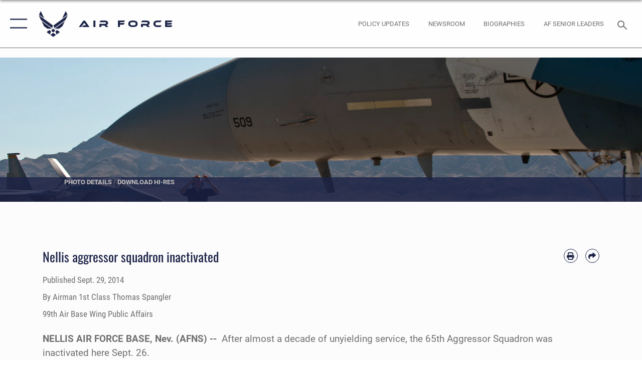

--- FILE ---
content_type: text/html; charset=utf-8
request_url: https://www.af.mil/News/Article-Display/Article/502924/nellis-aggressor-squadron-inactivated/
body_size: 25469
content:
<!DOCTYPE html>
<html  lang="en-US">
<head id="Head"><meta content="text/html; charset=UTF-8" http-equiv="Content-Type" />
<meta name="REVISIT-AFTER" content="1 DAYS" />
<meta name="RATING" content="GENERAL" />
<meta name="RESOURCE-TYPE" content="DOCUMENT" />
<meta content="text/javascript" http-equiv="Content-Script-Type" />
<meta content="text/css" http-equiv="Content-Style-Type" />
<title>
	Nellis aggressor squadron inactivated > Air Force > Article Display
</title><meta id="MetaDescription" name="description" content="After almost a decade of unyielding service, the 65th Aggressor Squadron was inactivated Sept. 26, at Nellis Air Force Base, Nevada. , " /><meta id="MetaKeywords" name="keywords" content="air force, af, airforce, air power, U.S. Air Force, aviation" /><meta id="MetaRobots" name="robots" content="INDEX, FOLLOW" /><link href="/Resources/Shared/stylesheets/dnndefault/7.0.0/default.css?cdv=2765" type="text/css" rel="stylesheet"/><link href="/DesktopModules/ArticleCSDashboard/module.css?cdv=2765" type="text/css" rel="stylesheet"/><link href="/DesktopModules/ArticleCSViewArticle/module.css?cdv=2765" type="text/css" rel="stylesheet"/><link href="/Desktopmodules/SharedLibrary/ValidatedPlugins/slick-carousel/slick/slick.css?cdv=2765" type="text/css" rel="stylesheet"/><link href="/Portals/1/portal.css?cdv=2765" type="text/css" rel="stylesheet"/><link href="/Desktopmodules/SharedLibrary/Plugins/SocialIcons/css/fa-social-icons.css?cdv=2765" type="text/css" rel="stylesheet"/><link href="/Desktopmodules/SharedLibrary/Plugins/Skin/SkipNav/css/skipnav.css?cdv=2765" type="text/css" rel="stylesheet"/><link href="/Desktopmodules/SharedLibrary/Plugins/carouFredSel/base.css?cdv=2765" type="text/css" rel="stylesheet"/><link href="/Desktopmodules/SharedLibrary/Plugins/MediaElement4.2.9/mediaelementplayer.css?cdv=2765" type="text/css" rel="stylesheet"/><link href="/Desktopmodules/SharedLibrary/Plugins/ColorBox/colorbox.css?cdv=2765" type="text/css" rel="stylesheet"/><link href="/Desktopmodules/SharedLibrary/Plugins/slimbox/slimbox2.css?cdv=2765" type="text/css" rel="stylesheet"/><link href="/DesktopModules/SharedLibrary/Plugins/FancyBox/jquery.fancybox.min.css?cdv=2765" type="text/css" rel="stylesheet"/><link href="/desktopmodules/ArticleCS/styles/AirForce3/style.css?cdv=2765" type="text/css" rel="stylesheet"/><link href="/Desktopmodules/SharedLibrary/Plugins/bootstrap4/css/bootstrap.min.css?cdv=2765" type="text/css" rel="stylesheet"/><link href="/Desktopmodules/SharedLibrary/ValidatedPlugins/font-awesome6/css/all.min.css?cdv=2765" type="text/css" rel="stylesheet"/><link href="/Desktopmodules/SharedLibrary/ValidatedPlugins/font-awesome6/css/v4-shims.min.css?cdv=2765" type="text/css" rel="stylesheet"/><link href="/portals/_default/skins/AirForce3/Assets/css/theme.css?cdv=2765" type="text/css" rel="stylesheet"/><script src="/Resources/libraries/jQuery/03_07_01/jquery.js?cdv=2765" type="text/javascript"></script><script src="/Resources/libraries/jQuery-Migrate/03_04_01/jquery-migrate.js?cdv=2765" type="text/javascript"></script><script src="/Resources/libraries/jQuery-UI/01_13_03/jquery-ui.min.js?cdv=2765" type="text/javascript"></script><style>
blockquote {
    border: none;
    color: #1c2347;
    font: normal 400 1.5rem/1.3 Oswald,arial,helvetica,sans-serif;
    margin: 0 0 1rem;
    padding: 2.2rem 2.3rem;
    position: relative;
    z-index: 1;
    left: 0;
    right: 0;
    margin-left: auto;
    margin-right: auto;
}
</style><link rel='icon' href='/Portals/1/AF favicon 9 Jan.ico?ver=2UiSWi2oAE1AXeHI4Dxcyg%3d%3d' type='image/x-icon' /><meta name='host' content='DMA Public Web' /><meta name='contact' content='dma.WebSD@mail.mil' /><script  src="/Desktopmodules/SharedLibrary/Plugins/GoogleAnalytics/Universal-Federated-Analytics-8.7.js?agency=DOD&subagency=USAF&sitetopic=dma.web&dclink=true"  id="_fed_an_ua_tag" ></script><meta name='twitter:card' content='summary_large_image' /><meta name='twitter:title' content='Nellis&#32;aggressor&#32;squadron&#32;inactivated' /><meta name='twitter:description' content='After&#32;almost&#32;a&#32;decade&#32;of&#32;unyielding&#32;service,&#32;the&#32;65th&#32;Aggressor&#32;Squadron&#32;was&#32;inactivated&#32;Sept.&#32;26,&#32;at&#32;Nellis&#32;Air&#32;Force&#32;Base,&#32;Nevada.&#32;' /><meta name='twitter:image' content='https://media.defense.gov/2014/Sep/29/2000945691/2000/2000/0/140918-F-AT963-101.JPG' /><meta name='twitter:site' content='@USairforce' /><meta name='twitter:creator' content='@USairforce' /><meta property='og:site_name' content='Air&#32;Force' /><meta property='og:type' content='article' /><meta property='og:title' content='Nellis&#32;aggressor&#32;squadron&#32;inactivated' /><meta property='og:description' content='After&#32;almost&#32;a&#32;decade&#32;of&#32;unyielding&#32;service,&#32;the&#32;65th&#32;Aggressor&#32;Squadron&#32;was&#32;inactivated&#32;Sept.&#32;26,&#32;at&#32;Nellis&#32;Air&#32;Force&#32;Base,&#32;Nevada.&#32;' /><meta property='og:image' content='https://media.defense.gov/2014/Sep/29/2000945691/2000/2000/0/140918-F-AT963-101.JPG' /><meta property='og:url' content='https://www.af.mil/News/Article-Display/Article/502924/nellis-aggressor-squadron-inactivated/' /><meta name="viewport" content="width=device-width,initial-scale=1" /></head>
<body id="Body">

    <form method="post" action="/News/Article-Display/Article/502924/nellis-aggressor-squadron-inactivated/" id="Form" enctype="multipart/form-data">
<div class="aspNetHidden">
<input type="hidden" name="__EVENTTARGET" id="__EVENTTARGET" value="" />
<input type="hidden" name="__EVENTARGUMENT" id="__EVENTARGUMENT" value="" />
<input type="hidden" name="__VIEWSTATE" id="__VIEWSTATE" value="XfEs1RGT3vuOEO9fHFIDkez7gXV5Ibq1o4FYK0igygzy4bnID2r1/aYhDJlIXwn7O1Ylu9zmcvHgevyqD3vhAa0wvoE1pZ/GFqYDvRnxaSSYFzm1rE7QJHOt7BJL3XTh1unJ/lbqzl+OfZBJYMYoLjb+qY7nkhjo1VvpI5rBJYlg7aNIw4+JPkjVwtMFZ5xLCBpiX7zrGFmnPlmEoytCWYv70imp1yyGkwc6dQOy7thc4pwt4lw4VF8gloe4fWcX+kz9VHYbT1fUvUJcu6kckKSU1mDfr0gCneDtg68PVlCBXv4WQbxdB/36pJSfCyRwgXNYfOjJghEQkPclfCH6yc6GtSVXZyLX1d6h4wynely1/zjHVGRlWZDihJPC11Jl8FstCD7GtevnqdckbTJdGmXU847FLgTREnvqQVrhnRieer8O5S0ORnghimz4vbfHJffgyjKok6zcAo4eBBhgGpULINqFckmJv0/ltnotzBqKno4nCpZdKwaiop8feYDly/K44/lCt/6Ne4oLXoU7mWuQx6bSMEYGQ75YFsZB4nnXqLLzlLZQv2OdYbPkZ01rvcusqfECfRo/7/ng/r9Zvxj2g2lly1z9E64s+rmj8tJObH2gDqn/5mKqiTOc11GaoTk7boAYIsCDALXHTr8QLZXELNx1rE/upCfELcwml2459piDVvENsmevfTkcOoyjNWaCl4kOc/dfPpMIxYcwR2x9A/lQo08mCx/HyTo7tewA9uoyn1YQjzXqHxI1f2iNynkpbIcpGoSF4NFmwNsUSd+dD5awmEXrzXKWtnziS0alNsZvZ285xg6Tz57qg8vFODF7oAOjOaXwoKceBJtrzkcX8AD8PwUszDmx9aYr+ouUPrQMUn0oLqhN8cMliIKSXjN1xMe/1821njC1JGvw5FdGldI6bCpyjdEaxkAKICpZVtEwlptUYuRK92LLcnK9ctw/1QX5TBHqDfy80Qx6H18Fsreimsjn7i2yT1w92iM9BhGGiz11bjb8l2i4OeqHVO+VWLh/3fPJhixoaV15fjou/9L7tIZTcJPVUVbJdhh91gXXVLwmuiBEQ8I6WV9ehUZD5hUOgVF+knuk7cSZkc4LcDjgOKqAobn5W1Tiyw5/FuRL0PEHLs6oYXday7nA24qdox2i3hziT5p3wflLQWDivzVswf1q+xmbvc+9eaaq07ul2hR5ODtCBjBVvbmBAVU7FqXrllYwpOGZqBuzDY8JrdGx1g4+gicTEJpCwO/1LjxeI/[base64]/VkeQve/iI1I4Gu/kbjnJ7JgMKh3s/Ah/swAJDUPPZlmuDhhruqob2zlol85OwwfHBz+jqRhc8l+D/QVQDimp2CrdRin9VMbwlA7+6vfpEPVb5sCLyWN1NPgIPx2YC1JSZHb7x+LZNrLMszmW45NK5YrLViShOc0rFQad+Y/[base64]/TGUtCd6qfcZywmJQGSRX14noso/dQCQkROaC2yAETDZSUnv0oiN1byeo1kxD4YozpIRmoyniA4EIvF3Fo6yN88jJL36NC/[base64]/S0HlPaNrrSlNJXFGHEygXbQN0RMVf20b1S+v37XV56FT8f3Z0d6u1tr9PjPOPLhmMa5sGO/942o4fOWbTpwFpRp7ukgb2vO4MuT189fzD/z3P32FvE3zB+S3+NYev/8jloYEEcNGuo8A0s8ylNTRym+vxr3xsBL8kgxA1uWWM9cT8qty+13uHFZctgn4hB/JHwVlguuQYykLrmkvMrMyvmp4qvCw8T2Z3fjwKI4MooG+lBjEkbdJWzdw/FFD/84qOfScF6xLz4mXZVAxUzccXVYsPU0lmFqsr1Nplps0uExWOkbb6RHWbKlHmof4lCeLcVumq5jXFWhCixdWPtnskxX6RL/urwB/ejdCxxBZAgysn8ExZhTDLCL6WZiDjvoZh7MNqQ0LAdZ54P9w9H1OWWKJ8yPWPutiTctivKluFgJsVbpqkGmxBztNfQUs9IzP0JAOYW5WUGWtJ/IptK+/W/qPz8GUMgipzr4EEIlgPIZMD4HgrAnvW8VQzyQJll0k9pGfY7oh5Dvi8ITWZZ7KPnUP+UaEbNEUr8DYlO1TkMhyYItcbUWtqhFmj/yXTqSZTj2CbyMbrxB9fMEMmr3ODRrgr9gbkCmns3xpp+pB0i1rEo1liDI7ZStOCrufT5qPBVmljp32Qdcbhhc3mmXPLpRkGEdkl0M4sgEuX6+7/Fm8/tA3v0LClq5OsxbYhw4joMN38qVjf5Rzgp7skamR+8cr1wCK/dH7svtkI0BYTm+GxiB+wABimdsF/97wUhRYkblxXs+cA1xut5BIOdPFYP2xazwlGhsCdVUrmQ1l5E0ahIpLIBreqBfeL/SZpG6PZpjBu5rxVSwvAGVpomzw7VS3WGgVY45TCzJ31mBU0BjvYmd1ycgK46rt5mFPS6l14VsFsfUIs6iOmmrarmIeh1yL99HD2Dmp+DXwfz4xV4izbwcT+CSeWORb70L00VckZ+Vd864CwLjrQ11ijfwDAm72gcd1fB6TMy1qmcaLGZ/vq4WJ3VKnOztcYVQ5QbrCld1n8bmD3yIbJecrud6cfGYHC7V4Hn+nBWElQK0LMpwFRjSq/IuJkFNqO/dhq+f6j1KCx0eWNBMdYQm4Sp8+ddspjt4sVP+hRRYcZ0KF20El2kTninD3lF8j3LpHnWC+QAl8UpURhtDaK2WdTeqDTU9xHHMQEqpp7x/ClGwo26lliyfhDLL4qF6VECDHJnvoWPjgImLny64bSmxsBDrnagiRKU7kBRdW4Jy6Lk1SlruiH3m8VWMWX/4bVdR4wytYUojf+dIaGl+Qmn0PizkPRuYpJKJtHRt+DQjZ3NlKak30h7vyLO1mkLVnq65O7H6vCqSBbO/Jdcvnm6hpJJvwNaPbuzri4PT0ci8BoKDNkrKtcwOHtuZ/Cq+4HtAwcnv8TA3mbUNUaA4G/xW9V6Qe1huWAXdURXAREdNb0Mu/1D0AmjZ8T+GXzJTRZ6VMtv7vMdwTsGLyLM5jqZLSwDig/BhALuRUUTY/Eka0dT0Jkm7c7qGO2Ks6JXSEUPdzw2o3fKx9hXNWIsamwFi/JCRg4DTGZQ6whE//k2tndYDLIjbKf+O3/I1sScqR3nq1Vd2d6uwqInSOAnNKFQx8lBfwCKZZFbWwGxd+VmlI430mGAA/7y3HfowFNAcw4w6yocxIKA5TExEtiAluoANMX7lhVsKjZ1EVvx6koBOu62ly5XLkVnpJXvb5KJwBr/86if9u6nIBv++T1XeGYVBMFYkZUzuBPdrWXe97pgoe2wT37gkk2ry5+6c+3SBX5ZGiVb4hBaT6v7o+ifqy3M3mt552ePdvOqwp52R2aCo+yMm+WlupTHbjIjGfBO8tPoD3DZx/b0SuJkuakATp3IlqahrrYXJc6rAUWhWxdWL0c72KAo4jmE+50p1PK91ZOuOEYkpy60+QhbfavTnyKigYYMq1fDmyId/+C7FYCYIrRia00cvPpnp5p++B/NcpUudbmpU7rmt6XYfsz9it3xcn0evWascbZxhivMS08ftuImrErQEr9e1VfqW8LP5ERKOjn6D9O1xx0cvavHuamSCv6xha6cVJeS8nNW375XTwvALjicy0kFXJOYV/Ixewt0IYJEAtRuHOJG3vv43GZs5KfRAeImvQJvAXZAQv9rmSJvPPj/5vdWOBlvNnyr2dUQiB/mCNxKLAEpSJaIaZFY34iu91YFSDPqFKYwNDbjSK+eMK4CKAJDLwKJ/CzY50BwpvJaBpGFrqHhkDwyE+gL4l+O52mxhKc0kpbvUs4bQrUCMU6gSoYqY9aLQtlEm09Kd8LNbJ6Mym7lnQVjEEFH6O3dvHPy6UHqJswr5uZBHSVfYU1IkDhu2K4+v94JudvQebD5DZkQmbQy1GgdrxOxm+tKCkpJrhbmVY/Sc0aMuNeVmP8z9sfIwhNl1a+GVHdTatXM478sBFGvgULlmwol74nUt5Vq9WdoO0rFiPW6GRA1vIgZeHzM3B/RgqytXE/nEIv+foqUv9eyuJQU2qSaN7+mbwQYmOUMt9pAB2B0gMgcRylVfd/0Zdk+koxCAiTjvB0ZwczUPghYryAJMIqjexjKqHTa6UpVwp8mVmsdc4u/NVFf/rWDQ0RIol+uMwDlKxHCOaCqEWaNQ9smS+S17kySbZcSjb3i1oP147enZoTvp8kidP/0m82FHJiN+FUqY8ocIyE3/vXlKo6dFZi6FbnkEyrFIgfptoOZaGGAz+cwkfaV3zcJlZvgck5FUr7AwBpkNXGybCaEEy2dINppnAjLP4LHbsR//LcVplvzl5KlSXjNQzedeHD0008s6vrfTtmufihlxuatldGHuQ9jEVG1yyWx1oJS9G9bwkohLSPv3C8fYeMoSy1XUYSXTMP7cqp5AqnuVt8BrTqglML/AvSvCadmjxSNl/zyIdO5uKHYoqo5xSLVi0L5KGJQ/BhNvnM+H/8TSdIHFkeDEaDQ+cRN/o+/DCyLm2VYZMisAZc5XyBb1hOPRJzmMRgCwBepJ9JW7MVINsa2H6/9lBeN0eGniu8=" />
</div>

<script type="text/javascript">
//<![CDATA[
var theForm = document.forms['Form'];
if (!theForm) {
    theForm = document.Form;
}
function __doPostBack(eventTarget, eventArgument) {
    if (!theForm.onsubmit || (theForm.onsubmit() != false)) {
        theForm.__EVENTTARGET.value = eventTarget;
        theForm.__EVENTARGUMENT.value = eventArgument;
        theForm.submit();
    }
}
//]]>
</script>


<script src="/WebResource.axd?d=pynGkmcFUV3EC8bozS5LVgly4ivzicvBZe0nXFby_YIqss0pXioMjRDINig1&amp;t=638901627720898773" type="text/javascript"></script>


<script src="/ScriptResource.axd?d=NJmAwtEo3Ip7Qkyt4GRFtI6ZCfIOldZeqe0QU4b6RK2PtXWA_cZ5LTyRr__cUs_KdGUj2cCeE5ZxoLhf9Jyo2VrfMfiU77cPSDkC8h-MWnFFZwAoEWvd5dGCEtVEa_bICBrB6g2&amp;t=32e5dfca" type="text/javascript"></script>
<script src="/ScriptResource.axd?d=dwY9oWetJoLKgP42e9NvPFVCziY5h_iS8UnpyrA3aF4o1KXMdIy0QTsTeHGvKZCP0uyWJdxXbjlGwrGnBh654Z2CpnimosTjH35LzsRz_C-FRMBvb5xbgF_pTcrct7-YgHiu7TKHQ4xBucq40&amp;t=32e5dfca" type="text/javascript"></script>
<div class="aspNetHidden">

	<input type="hidden" name="__VIEWSTATEGENERATOR" id="__VIEWSTATEGENERATOR" value="CA0B0334" />
	<input type="hidden" name="__VIEWSTATEENCRYPTED" id="__VIEWSTATEENCRYPTED" value="" />
	<input type="hidden" name="__EVENTVALIDATION" id="__EVENTVALIDATION" value="MgoKsxBA55hBthRtR9QH//x1nLC2mmnpplTZQ0qvChz/5VzltgTD4K/49fFZ6ju2SWrhNjDJ5Ij7FQyEiqweZsoorulFaVdNpjJY3koEZWCeC6Us" />
</div><script src="/Desktopmodules/SharedLibrary/Plugins/MediaElement4.2.9/mediaelement-and-player.js?cdv=2765" type="text/javascript"></script><script src="/Desktopmodules/SharedLibrary/ValidatedPlugins/slick-carousel/slick/slick.min.js?cdv=2765" type="text/javascript"></script><script src="/js/dnn.js?cdv=2765" type="text/javascript"></script><script src="/js/dnn.modalpopup.js?cdv=2765" type="text/javascript"></script><script src="/js/dnncore.js?cdv=2765" type="text/javascript"></script><script src="/Desktopmodules/SharedLibrary/Plugins/Mobile-Detect/mobile-detect.min.js?cdv=2765" type="text/javascript"></script><script src="/DesktopModules/ArticleCS/Resources/ArticleCS/js/ArticleCS.js?cdv=2765" type="text/javascript"></script><script src="/Desktopmodules/SharedLibrary/Plugins/carouFredSel/jquery.carouFredSel-6.2.1.js?cdv=2765" type="text/javascript"></script><script src="/Desktopmodules/SharedLibrary/Plugins/DVIDSAnalytics/DVIDSVideoAnalytics.min.js?cdv=2765" type="text/javascript"></script><script src="/Desktopmodules/SharedLibrary/Plugins/DVIDSAnalytics/analyticsParamsForDVIDSAnalyticsAPI.js?cdv=2765" type="text/javascript"></script><script src="/Desktopmodules/SharedLibrary/Plugins/TouchSwipe/jquery.touchSwipe.min.js?cdv=2765" type="text/javascript"></script><script src="/Desktopmodules/SharedLibrary/Plugins/ColorBox/jquery.colorbox.js?cdv=2765" type="text/javascript"></script><script src="/Desktopmodules/SharedLibrary/Plugins/slimbox/slimbox2.js?cdv=2765" type="text/javascript"></script><script src="/Desktopmodules/SharedLibrary/Plugins/BodyScrollLock/bodyScrollLock.js?cdv=2765" type="text/javascript"></script><script src="/DesktopModules/SharedLibrary/Plugins/FancyBox/jquery.fancybox.min.js?cdv=2765" type="text/javascript"></script><script src="/Desktopmodules/SharedLibrary/ValidatedPlugins/vue/vue.min.js?cdv=2765" type="text/javascript"></script><script src="/Desktopmodules/SharedLibrary/ValidatedPlugins/flexslider/jquery.flexslider.js?cdv=2765" type="text/javascript"></script><script src="/js/dnn.servicesframework.js?cdv=2765" type="text/javascript"></script><script src="/Desktopmodules/SharedLibrary/Plugins/Skin/js/common.js?cdv=2765" type="text/javascript"></script>
<script type="text/javascript">
//<![CDATA[
Sys.WebForms.PageRequestManager._initialize('ScriptManager', 'Form', ['tdnn$ctr850$ViewArticle$UpdatePanel1','dnn_ctr850_ViewArticle_UpdatePanel1'], [], [], 90, '');
//]]>
</script>

        
        
        

<script type="text/javascript">
$('#personaBar-iframe').load(function() {$('#personaBar-iframe').contents().find("head").append($("<style type='text/css'>.personabar .personabarLogo {}</style>")); });
</script>

<script type="text/javascript">

jQuery(document).ready(function() {
initializeSkin();
});

</script>

<script type="text/javascript">
var skinvars = {"SiteName":"Air Force","SiteShortName":"AF.mil","SiteSubTitle":"","aid":"aflink","IsSecureConnection":true,"IsBackEnd":false,"DisableShrink":false,"IsAuthenticated":false,"SearchDomain":"search.usa.gov","SiteUrl":"https://www.af.mil/","LastLogin":null,"IsLastLoginFail":false,"IncludePiwik":false,"PiwikSiteID":-1,"SocialLinks":{"Facebook":{"Url":"https://www.facebook.com/USairforce/","Window":"_blank","Relationship":"noopener"},"Twitter":{"Url":"","Window":"","Relationship":null},"YouTube":{"Url":"","Window":"","Relationship":null},"Flickr":{"Url":"","Window":"","Relationship":null},"Pintrest":{"Url":"","Window":"","Relationship":null},"Instagram":{"Url":"https://www.instagram.com/usairforce/","Window":"_blank","Relationship":"noopener"},"Blog":{"Url":"","Window":"","Relationship":null},"RSS":{"Url":"/RSS","Window":null,"Relationship":null},"Podcast":{"Url":"","Window":"","Relationship":null},"Email":{"Url":"","Window":"","Relationship":null},"LinkedIn":{"Url":"","Window":"","Relationship":null},"Snapchat":{"Url":"","Window":"","Relationship":null}},"SiteLinks":null,"LogoffTimeout":3300000,"SiteAltLogoText":""};
</script>
<script type="application/ld+json">{"@context":"http://schema.org","@type":"Organization","logo":null,"name":"Air Force","url":"https://www.af.mil/","sameAs":["https://www.facebook.com/USairforce/","https://www.instagram.com/usairforce/"]}</script>

<div id="app" class="layout-main no-banner layout-article-detail ">
    

<div id="skip-link-holder"><a id="skip-link" aria-label="Press enter to skip to main content" href="#skip-target">Skip to main content (Press Enter).</a></div>

<header id="header-main">
    <div id="header-main-inner">
        <nav id="nav-main" aria-label="Main navigation">
            <div type="button" class="nav-main-toggle" tabindex="0" role="button" aria-label="Open Main Navigation"> 
		        <span class="nav-main-toggle-label">
				    <span class="nav-main-toggle-item nav-main-toggle-item-top">
					    <span class="nav-main-toggle-item-inner nav-main-toggle-item-inner-top"></span>
				    </span>
				    <span class="nav-main-toggle-item nav-main-toggle-item-bottom">
					    <span class="nav-main-toggle-item-inner nav-main-toggle-item-inner-bottom"></span>
				    </span>
			    </span>
		    </div>
            
            <div id="nav-main-inner">
                <div id="nav-main-header">
                    <div type="button" class="nav-main-toggle" tabindex="0" role="button" aria-label="Close Main Navigation"> 
		                <span class="nav-main-toggle-label">
				            <span class="nav-main-toggle-item nav-main-toggle-item-top">
					            <span class="nav-main-toggle-item-inner nav-main-toggle-item-inner-top"></span>
				            </span>
				            <span class="nav-main-toggle-item nav-main-toggle-item-bottom">
					            <span class="nav-main-toggle-item-inner nav-main-toggle-item-inner-bottom"></span>
				            </span>
			            </span>
		            </div>
                    <svg class="svg-logo" width="80" height="70" xmlns="http://www.w3.org/2000/svg" viewBox="0 0 80 70">
                        <g>
                            <title>U.S. Air Force Logo</title>
                            <g transform="matrix(0.30864200474303516,0,0,0.30864200474303516,96.66049876374962,86.23049787780087) ">
                                <polygon points="-216.59274005889893,-115.45912504196167 -239.41073322296143,-98.88313627243042 -211.62673664093018,-78.69417142868042 -202.91378498077393,-105.51613187789917 " class="fill"/>
                                <polygon points="-207.52175617218018,-75.70814847946167 -184.70473957061768,-59.13417387008667 -161.90072345733643,-75.70814847946167 -184.70473957061768,-92.29115629196167 " class="fill"/>
                                <polygon points="-195.99575519561768,-126.93117094039917 -279.6467409133911,-187.7141375541687 -260.1197633743286,-147.0781512260437 -232.37673664093018,-126.93117094039917 " class="fill"/>
                                <polygon points="-187.24075031280518,-153.7301287651062 -304.11372089385986,-238.64913511276245 -284.5887575149536,-198.0051531791687 -194.19973468780518,-132.33217191696167 " class="fill"/>
                                <polygon points="-287.54475116729736,-271.9891619682312 -301.3247194290161,-243.31515073776245 -258.9787721633911,-212.55013608932495 " class="fill"/>
                                <polygon points="-166.50472736358643,-105.51613187789917 -157.78475666046143,-78.69417142868042 -130.01070880889893,-98.88313627243042 -152.83077716827393,-115.45912504196167 " class="fill"/>
                                <polygon points="-137.04073810577393,-126.93117094039917 -109.2976884841919,-147.0781512260437 -89.7787675857544,-187.7141375541687 -173.42074298858643,-126.93117094039917 " class="fill"/>
                                <polygon points="-182.17178058624268,-153.7301287651062 -175.22274494171143,-132.33217191696167 -84.8327226638794,-198.0051531791687 -65.3028154373169,-238.64913511276245 " class="fill"/>
                                <polygon points="-81.8727617263794,-271.9891619682312 -110.4467363357544,-212.55013608932495 -68.0937089920044,-243.31515073776245 " class="fill"/>
                                <path d="m-197.38074,-111.46014c0,-6.997 5.676,-12.677 12.682,-12.677c6.99,0 12.677,5.68 12.677,12.677c0,7.005 -5.687,12.68 -12.677,12.68c-7.006,-0.001 -12.682,-5.675 -12.682,-12.68z" class="fill"/>
                            </g>
                        </g>
                    </svg>
                </div>
                <div id="nav-main-search">
                    <div id="dnn_Header_MobileSearch" class="search-input-wrap">
	
                        <input id="search-input" aria-label="Search" type="search" autocomplete="off" name="header-search" placeholder="SEARCH" value="">
                    
</div>
                </div>
                <div id="nav-main-menu">
                    <ul id="nav-main-menu-top-ul">
	
    <li class="parent ">
    
        <a href="https://www.af.mil/News/" target="" aria-expanded="false">News</a>
    
        <ul>
        
    <li class="">
    
        <a href="https://www.af.mil/News/Photos/" target="" >Photos</a>
    
    </li>

    <li class="">
    
        <a href="https://www.af.mil/News/Week-in-Photos/" target="" >Week in Photos</a>
    
    </li>

    <li class="">
    
        <a href="https://www.af.mil/News/Air-Force-TV/" target="" >Air Force TV</a>
    
    </li>

    <li class="">
    
        <a href="https://www.af.mil/News/Commentaries/" target="" >Commentaries</a>
    
    </li>

    <li class="">
    
        <a href="https://www.af.mil/News/Features/" target="" >Features</a>
    
    </li>

    <li class="">
    
        <a href="https://www.af.mil/News/Art/" target="" >Art</a>
    
    </li>

        </ul>
    
    </li>

    <li class="parent ">
    
        <a href="https://www.af.mil/About-Us/" target="" aria-expanded="false">About Us</a>
    
        <ul>
        
    <li class="">
    
        <a href="https://www.af.mil/About-Us/DAF-Executive-Order-Implementation/" target="" >DAF Executive Order Implementation</a>
    
    </li>

    <li class="parent ">
    
        <a href="https://www.af.mil/About-Us/Air-Force-Senior-Leaders/" target="" aria-expanded="false">Air Force Senior Leaders</a>
    
        <ul>
        
    <li class="">
    
        <a href="https://www.af.mil/About-Us/Air-Force-Senior-Leaders/SECAF/" target="" >SECAF</a>
    
    </li>

    <li class="">
    
        <a href="https://www.af.mil/About-Us/Air-Force-Senior-Leaders/CSAF/" target="" >CSAF</a>
    
    </li>

    <li class="">
    
        <a href="https://www.af.mil/About-Us/Air-Force-Senior-Leaders/CMSAF/" target="" >CMSAF</a>
    
    </li>

        </ul>
    
    </li>

    <li class="">
    
        <a href="https://www.af.mil/About-Us/Biographies/" target="" >Biographies</a>
    
    </li>

    <li class="">
    
        <a href="https://www.af.mil/About-Us/Fact-Sheets/" target="" >Fact Sheets</a>
    
    </li>

    <li class="">
    
        <a href="http://static.dma.mil/usaf/cmsaf50/" target="_blank" rel="noopener noreferrer" >50 Years of the CMSAF</a>
    
    </li>

    <li class="">
    
        <a href="https://www.af.mil/About-Us/Adjunct-Professors/" target="" >Adjunct Professors</a>
    
    </li>

    <li class="">
    
        <a href="https://www.af.mil/Airpower-4-America/" target="" >Air Force Strategic Documents</a>
    
    </li>

    <li class="">
    
        <a href="https://www.af.mil/Portals/1/documents/2020SAF/July/ArcticStrategy.pdf" target="_blank" rel="noopener noreferrer" >Arctic Strategy</a>
    
    </li>

    <li class="">
    
        <a href="https://www.af.mil/About-Us/Empowered-Airmen/" target="" >Empowered Airmen</a>
    
    </li>

    <li class="">
    
        <a href="https://www.af.mil/About-Us/Careers/" target="" >Careers</a>
    
    </li>

    <li class="">
    
        <a href="https://www.af.mil/About-Us/AF-Federal-Advisory-Committees/" target="" >AF Federal Advisory Committees</a>
    
    </li>

    <li class="">
    
        <a href="https://www.af.mil/About-Us/AF-75th-Anniversary/" target="" >AF 75th Anniversary</a>
    
    </li>

        </ul>
    
    </li>

    <li class="">
    
        <a href="https://www.af.mil/Policy-Updates/" target="" >Policy Updates</a>
    
    </li>

    <li class="">
    
        <a href="https://www.af.mil/AF-Content-Management/" target="" >AF Content Management</a>
    
    </li>

    <li class="">
    
        <a href="https://www.af.mil/Contact-Us/" target="" >Contact Us</a>
    
    </li>

    <li class="parent ">
    
        <a href="https://www.af.mil/AF-Sites/" target="" aria-expanded="false">AF Sites</a>
    
        <ul>
        
    <li class="">
    
        <a href="https://www.af.mil/AF-Sites/Site-Registration/" target="" >Site Registration</a>
    
    </li>

        </ul>
    
    </li>

    <li class="">
    
        <a href="https://www.af.mil/Events-2025/" target="" >Events 2025</a>
    
    </li>

    <li class="">
    
        <a href="https://www.af.mil/COVID-Reinstatement/" target="" >COVID Reinstatement</a>
    
    </li>

    <li class="">
    
        <a href="https://www.af.mil/DLE/" target="" >DLE</a>
    
    </li>

    <li class="parent ">
    
        <a href="https://www.af.mil/Secretariat-of-the-Air-Force/" target="" aria-expanded="false">Secretariat of the Air Force</a>
    
        <ul>
        
    <li class="">
    
        <a href="https://www.af.mil/Secretariat-of-the-Air-Force/International-Affairs-SAF-IA/" target="" >International-Affairs (SAF/IA)</a>
    
    </li>

    <li class="">
    
        <a href="https://www.af.mil/Secretariat-of-the-Air-Force/Energy-Installations-Environment-SAF-IE/" target="" >Energy Installations Environment (SAF/IE)</a>
    
    </li>

    <li class="">
    
        <a href="https://www.af.mil/Secretariat-of-the-Air-Force/Acquisition-Technology-Logistics-SAF-AQ/" target="" >Acquisition Technology Logistics (SAF/AQ)</a>
    
    </li>

    <li class="">
    
        <a href="https://www.af.mil/Secretariat-of-the-Air-Force/Financial-Management-SAF-FM/" target="" >Financial Management (SAF/FM)</a>
    
    </li>

    <li class="">
    
        <a href="https://www.af.mil/Secretariat-of-the-Air-Force/Space-Acquisition-Integration-SAF-SQ/" target="" >Space Acquisition Integration (SAF/SQ)</a>
    
    </li>

        </ul>
    
    </li>

</ul>


                </div>
                <div id="nav-main-footer">
                    <ul class=""><li class=""><a href="https://www.facebook.com/USairforce/" target="_blank" rel="noopener noreferrer" aria-label="Facebook icon opens in a new window" title="Facebook icon"><span class="social-icon fab fa-facebook-square social-link-5"></span></a></li><li class=""><a href="https://www.twitter.com/USairforce" target="_blank" rel="noopener noreferrer" aria-label="X icon opens in a new window" title="X icon"><span class="social-icon fa-brands fa-x-twitter social-link-6"></span></a></li><li class=""><a href="https://www.instagram.com/usairforce/" target="_blank" rel="noopener noreferrer" aria-label="Instagram icon opens in a new window" title="Instagram icon"><span class="social-icon fab fa-instagram social-link-29"></span></a></li><li class=""><a href="https://www.youtube.com/user/AFBlueTube" target="_blank" rel="noopener noreferrer" aria-label="YouTube icon opens in a new window" title="YouTube icon"><span class="social-icon fab fa-youtube social-link-30"></span></a></li></ul>
                </div>
            </div>
            <div id="nav-main-open-overlay"></div>
        </nav>

        <div id="logo-main">
            <a href="https://www.af.mil/">
             
                <img src="/Portals/_default/Skins/AirForce3/Assets/images/af-logo-seal.png" alt="U.S. Air Force Logo" title="U.S. Air Force"/>
                
                <span class="site-title">Air Force</span>
                
            </a>
        </div>

        <nav id="nav-secondary" aria-label="Search navigation">
            <div id="nav-secondary-inner">
                <ul class=""><li class="hidden-sm"><a href="/Policy-Updates/"><span class="text text-link-51">Policy Updates</span></a></li><li class="hidden-sm"><a href="/News/"><span class="text text-link-33">Newsroom</span></a></li><li class="hidden-sm"><a href="/About-Us/Biographies/"><span class="text text-link-57">BIOGRAPHIES</span></a></li><li class="hidden-sm"><a href="/About-Us/Air-Force-Senior-Leaders/"><span class="text text-link-38">AF Senior Leaders</span></a></li></ul>
                <div id="dnn_Header_DesktopSearch">
	
                    <input type="checkbox" class="hidden-input" id="header-main-search-state" aria-label="Search" tabindex="-1" aria-hidden="true">
                    <div id="main-search-open-overlay"></div>
                    <div id="header-main-search">
                      <div class="search-input-wrap">
                        <input id="header-main-search-input" aria-label="Search" class="global-search" minlength="1" tabindex="-1" type="search" autocomplete="off" placeholder="Search topics, names, categories..." value="">
                        <label class="header-main-search-toggle-label" for="header-main-search-state" tabindex="0" aria-label="Search toggle"></label>
                      </div>
                    </div>
                
</div>
            </div>
        </nav>
    </div>

</header>
<div id="header-main-spacer"></div>

<p><a name="skip-target"></a></p>
    <!--/* //NOSONAR */--><div id="dnn_HeaderPaneTop" class="DNNEmptyPane"></div>
<div id="dnn_HeaderPaneMid" class="DNNEmptyPane"></div>
<div id="dnn_HeaderPaneBottom" class="DNNEmptyPane"></div>
   
    <main class="content ">
        <!--/* //NOSONAR */--><div id="dnn_ContentPane" class="DNNEmptyPane"></div>
<div class="container container-wide">
    <div class="row">
        <div id="dnn_CenterPaneWide_Top" class="col-md DNNEmptyPane"></div>
    </div>
</div>
<div id="dnn_FullBleedPane1"><div class="DnnModule DnnModule-ArticleCSViewArticle DnnModule-850"><a name="850"></a>

<div class="theme-container">
    <div id="dnn_ctr850_ContentPane"><!-- Start_Module_850 --><style>
.videoWrapper {
    position: relative;
    padding-bottom: 57%;
    margin-bottom: 25px;
    padding-top: 45px;
    height: 0;
}
.videoWrapper iframe {
    position: absolute;
    top: 0;
    left: 0;
    width: 100%;
    height: 100%;
}
</style>

<div id="dnn_ctr850_ModuleContent" class="DNNModuleContent ModArticleCSViewArticleC">
	<div id="dnn_ctr850_ViewArticle_UpdatePanel1" class="article-view">
		
        

<!--iswiptemplate:not-->


<div class="row no-gutters">
    <div class=" col-sm-12 touch-col-12">
        

<div id="gallery-carousel-outer" class="focal-point-wrap media-inline loading">
    <ul class="slides">
        


        <li class="slide">
            <figure class="h-blur-reveal feature article-detail-gallery">
                <picture class="fixed-aspect">
                    <img 
                         class="poster"
                         src="https://media.defense.gov/2014/Sep/29/2000945691/2000/2000/0/140918-F-AT963-101.JPG"
                         alt="Staff Sgt. Justin White signals to Maj. Sam Joplin to begin taxiing a 65th Aggressor Squadron F-15 Eagle to the runway Sept. 18, 2014, at Nellis Air Force Base Nev. The roles and responsibilities of the 65th AGRS, deactivated Sept. 26, 2014, will be filled by the 64th AGRS. White is a crew chief with the 757th Aircraft Maintenance Squadron’s Flanker Aircraft Maintenance Unit and Joplin is an F-15 pilot with the 122nd Fighter Squadron at Naval Air Station Joint Reserve Base New Orleans. (U.S. Air Force photo/Airman 1st Class Thomas Spangler)" />

                    

                    
                </picture>
                <a data-width="1200"
                   data-height="799"
                   href="https://media.defense.gov/2014/Sep/29/2000945691/1200/1200/0/140918-F-AT963-101.JPG"
                   data-fancybox
                   data-imagecount="1"
                   class="fancybox-item">

                    
                    <figcaption class="wip-fb-caption">
                        
                        
                        
                        <p>Staff Sgt. Justin White signals to Maj. Sam Joplin to begin taxiing a 65th Aggressor Squadron F-15 Eagle to the runway Sept. 18, 2014, at Nellis Air Force Base Nev. The roles and responsibilities of the 65th AGRS, inactivated Sept. 26, 2014, will be filled by the 64th AGRS. White is a crew chief with the 757th Aircraft Maintenance Squadron’s Flanker Aircraft Maintenance Unit and Joplin is an F-15 pilot with the 122nd Fighter Squadron at Naval Air Station Joint Reserve Base New Orleans. (U.S. Air Force photo/Airman 1st Class Thomas Spangler)</p>
                        
                    </figcaption>
                    
                </a>
                
                <div class="actions">
                    <div class="container">
                        <a href="https://www.af.mil/News/Photos/igphoto/2000945691/mediaid/634474/" title="" target="_blank" rel="noopener" class="action-frame article-link detail-url">
                            <span>Photo Details</span>
                        </a> /
                        <a href="https://media.defense.gov/2014/Sep/29/2000945691/-1/-1/0/140918-F-AT963-101.JPG" title="" target="_blank" rel="noopener" class="action-frame article-link download-url">
                            <span>Download Hi-Res</span>
                        </a>
                    </div>
                </div>
                
                
                
            </figure>
        </li>
        


    </ul>
    <ol class="manual-controls"></ol>
</div>

<div class="container touch-d-block mobile-description" id="mobile-description">
    <p></p>
</div>



<!-- Flexslider Javascript -->

<script type="text/javascript">
    $(function () {
        const topRotatorslideCount = $('#gallery-carousel-outer .slide').length;
        const controlsSelector = "#gallery-carousel-outer .manual-controls"
        let $controls = $(controlsSelector);
        let $slider = $("#gallery-carousel-outer");
        if (topRotatorslideCount > 1) {
            const animationLoop = window.navigator.userAgent.match(/(MSIE|Trident)/) ? false : true;
            $slider.flexslider({
                animation: "slide",
                pauseOnHover: false,
                directionNav: true,
                controlNav: false,
                slideshow: true,
                animationLoop: animationLoop,
                manualControls: controlsSelector,
                after: function (slider) {
                    updateManualControls(slider);
                    updateMobileDescription(slider);
                },
                start: function (slider) {
                    $('#gallery-carousel-outer').removeClass("loading");
                    updateMobileDescription(slider);
                }
            });
            initManualControls(topRotatorslideCount, 8, $slider, $controls);

            $(".slide.clone").find('.yt-player').attr('id', 'none');
        } else {
            $('.flex-direction-nav').hide();
            $('#gallery-carousel-outer').removeClass("loading");
            if (!isMobile()) {
                $('#gallery-carousel-outer .actions').css('padding-bottom', '30px');
            }
        }
    });

    function isMobile() {
        var isMobile = false; //initiate as false
        // device detection
        if (/(android|bb\d+|meego).+mobile|avantgo|bada\/|blackberry|blazer|compal|elaine|fennec|hiptop|iemobile|ip(hone|od)|ipad|iris|kindle|Android|Silk|lge |maemo|midp|mmp|netfront|opera m(ob|in)i|palm( os)?|phone|p(ixi|re)\/|plucker|pocket|psp|series(4|6)0|symbian|treo|up\.(browser|link)|vodafone|wap|windows (ce|phone)|xda|xiino/i.test(navigator.userAgent)
            || /1207|6310|6590|3gso|4thp|50[1-6]i|770s|802s|a wa|abac|ac(er|oo|s\-)|ai(ko|rn)|al(av|ca|co)|amoi|an(ex|ny|yw)|aptu|ar(ch|go)|as(te|us)|attw|au(di|\-m|r |s )|avan|be(ck|ll|nq)|bi(lb|rd)|bl(ac|az)|br(e|v)w|bumb|bw\-(n|u)|c55\/|capi|ccwa|cdm\-|cell|chtm|cldc|cmd\-|co(mp|nd)|craw|da(it|ll|ng)|dbte|dc\-s|devi|dica|dmob|do(c|p)o|ds(12|\-d)|el(49|ai)|em(l2|ul)|er(ic|k0)|esl8|ez([4-7]0|os|wa|ze)|fetc|fly(\-|_)|g1 u|g560|gene|gf\-5|g\-mo|go(\.w|od)|gr(ad|un)|haie|hcit|hd\-(m|p|t)|hei\-|hi(pt|ta)|hp( i|ip)|hs\-c|ht(c(\-| |_|a|g|p|s|t)|tp)|hu(aw|tc)|i\-(20|go|ma)|i230|iac( |\-|\/)|ibro|idea|ig01|ikom|im1k|inno|ipaq|iris|ja(t|v)a|jbro|jemu|jigs|kddi|keji|kgt( |\/)|klon|kpt |kwc\-|kyo(c|k)|le(no|xi)|lg( g|\/(k|l|u)|50|54|\-[a-w])|libw|lynx|m1\-w|m3ga|m50\/|ma(te|ui|xo)|mc(01|21|ca)|m\-cr|me(rc|ri)|mi(o8|oa|ts)|mmef|mo(01|02|bi|de|do|t(\-| |o|v)|zz)|mt(50|p1|v )|mwbp|mywa|n10[0-2]|n20[2-3]|n30(0|2)|n50(0|2|5)|n7(0(0|1)|10)|ne((c|m)\-|on|tf|wf|wg|wt)|nok(6|i)|nzph|o2im|op(ti|wv)|oran|owg1|p800|pan(a|d|t)|pdxg|pg(13|\-([1-8]|c))|phil|pire|pl(ay|uc)|pn\-2|po(ck|rt|se)|prox|psio|pt\-g|qa\-a|qc(07|12|21|32|60|\-[2-7]|i\-)|qtek|r380|r600|raks|rim9|ro(ve|zo)|s55\/|sa(ge|ma|mm|ms|ny|va)|sc(01|h\-|oo|p\-)|sdk\/|se(c(\-|0|1)|47|mc|nd|ri)|sgh\-|shar|sie(\-|m)|sk\-0|sl(45|id)|sm(al|ar|b3|it|t5)|so(ft|ny)|sp(01|h\-|v\-|v )|sy(01|mb)|t2(18|50)|t6(00|10|18)|ta(gt|lk)|tcl\-|tdg\-|tel(i|m)|tim\-|t\-mo|to(pl|sh)|ts(70|m\-|m3|m5)|tx\-9|up(\.b|g1|si)|utst|v400|v750|veri|vi(rg|te)|vk(40|5[0-3]|\-v)|vm40|voda|vulc|vx(52|53|60|61|70|80|81|83|85|98)|w3c(\-| )|webc|whit|wi(g |nc|nw)|wmlb|wonu|x700|yas\-|your|zeto|zte\-/i.test(navigator.userAgent.substr(0, 4))) {
            isMobile = true;
        }

        return isMobile;
    }
    /**
     * Creates the manual controls and adds them to the controls container (an <ol>)
     *
     * @param slideAmount {int} The amount of slides you have
     * @param maxSlidesForDots {int} Max number of slides before the manual controls turn from dots to numbers
     * @param slider {jQeuryObject} The slider you want the contorls to be used for
     * @param controls {jQeuryObject} The controls container you want to add the controls to
     */
    function initManualControls(slideAmount, maxSlidesForDots, slider, controls) {
        if (slideAmount < maxSlidesForDots) {
            // Create dots
            for (let i = 0; i < slideAmount; i++) {
                let $dotContainer = $('<li>');
                let $dot = $('<a>', { "class": i })
                    .html(i)
                    .on("click", function () {
                        slider.flexslider(i);
                        controls.find('.flex-active').removeClass('flex-active');
                        $(this).addClass('flex-active');
                    });
                $dotContainer.append($dot);
                if (i == 0) {
                    $dot.addClass("flex-active");
                }
                controls.append($dotContainer);
            }
        } else {
            // Create numbers (1/X)
            let $span = $("<span>");
            $span.append($("<span>", { "class": "slide-number" }).html("1"));
            $span.append("/");
            $span.append($("<span>").html(slideAmount));
            controls.append($span);
        }
    }

    /**
     * Updates the active dot or the number for the manual controls
     *
     * @param slider {jQueryObject} The slider that the callback function will give you in the FlexSlider options
     */
    function updateManualControls(slider) {
        const currentSlide = slider.currentSlide;
        if ($('span.slide-number').length) {
            $('span.slide-number').html(currentSlide + 1);
        } else {
            $('.manual-controls li a').removeClass('flex-active');
            $('.manual-controls li').eq(currentSlide).children("a").addClass('flex-active');
        }
    }

    function updateMobileDescription(slider) {
        $('#mobile-description p').html(slider.find('.flex-active-slide figcaption p').html());
    }

    /* youtube background code */
    const script502924 = document.createElement('script');
    script502924.src = "https://www.youtube.com/iframe_api";
    const firstScriptTag502924 = document.getElementsByTagName('script')[0];
    firstScriptTag502924.parentNode.insertBefore(script502924, firstScriptTag502924);

    function initYoutubeBackground502924(){
        $('#gallery-carousel-outer').find('.yt-video-background').each(function () {
            var $this = $(this);
            const bgVideoID = $this.attr('data-video');
            var bgVideoHeight = 720; //these will be overwritten from actual video data
            var bgVideoWidth = 1280;
            const ytPlayerID = $this.find('.yt-player').attr('id');
            const playerOptions = {
                autoplay: 1,
                mute: 1,
                autohide: 1,
                modestbranding: 1,
                rel: 0,
                showinfo: 0,
                controls: 0,
                disablekb: 1,
                enablejsapi: 1,
                iv_load_policy: 3,
                loop: 1,
                playlist: bgVideoID,
            };

            let ytPlayer = new YT.Player(ytPlayerID, {
                width: '1280', //will get overwritten
                height: '720',
                videoId: bgVideoID,
                playerVars: playerOptions,
                events: {
                    'onReady': onPlayerReady,
                    'onStateChange': onPlayerStateChange
                }
            });
            function onPlayerReady(event) {
                event.target.playVideo();
                setTimeout(function () {
                    $this.closest('picture').find('img').fadeOut();
                }, 3000);
                const videoDuration = event.target.getDuration();
                bgVideoHeight = ytPlayer.playerInfo.videoEmbedCode.match(/height\=\"([0-9]*)\"*/)[0].replace(/"/g, '').replace(/height=/, '') || bgVideoHeight;
                bgVideoWidth = ytPlayer.playerInfo.videoEmbedCode.match(/width\=\"([0-9]*)\"*/)[0].replace(/"/g, '').replace(/width=/, '') || bgVideoWidth;
                setInterval(function () {
                    const videoCurrentTime = event.target.getCurrentTime();
                    const timeDifference = videoDuration - videoCurrentTime;

                    if (2 > timeDifference > 0) {
                        event.target.seekTo(0);
                        return;
                    }
                }, 1000);
            }

            function onPlayerStateChange(event) {
                if (ytPlayer && ytPlayer.getPlayerState && event.data == ytPlayer.getPlayerState()) {
                    sizeTheIframe($this);
                }
            }

            function sizeTheIframe($ele) {
                var $video = $ele.find('iframe');
                var epsilon = Number.EPSILON || 0; //ie11
                var videoAspect = Math.round((bgVideoWidth / bgVideoHeight + epsilon) * 100) / 100;
                var parentWidth = $ele.outerWidth();
                var parentHeight = $ele.outerHeight();
                var parentAspect = Math.round((parentWidth / parentHeight + epsilon) * 100) / 100;
                var newHeight, newWidth;

                if (parentAspect > videoAspect) { //parent is wider
                    newWidth = parentWidth;
                    newHeight = newWidth / videoAspect;
                } else {
                    newHeight = parentHeight;
                    newWidth = newHeight * videoAspect;
                }
                //Define the new dimensions and centrally align the iframe
                $video.css({
                    "width": newWidth + "px",
                    "height": newHeight + "px",
                    "left": "50%",
                    "margin-left": "-" + newWidth / 2 + "px",
                    "top": "50%",
                    "margin-top": "-" + newHeight / 2 + "px"
                });
            }

            sizeTheIframe($this);
            $(window).resize(function () {
                sizeTheIframe($this);
            });

        }); //each
    }


    var oldCallback502924 = typeof (onYouTubeIframeAPIReady) === "function" ? onYouTubeIframeAPIReady.bind({}) : null;
    var onYouTubeIframeAPIReady = function () {
        $(document).ready(function () {
            if (typeof (oldCallback502924) === "function") oldCallback502924();
        initYoutubeBackground502924();
    });
    }


    /* end youtube background code */
</script>

<script>


    $(document).ready(function () {
        let isDesktopInit = false;
        let detailSize = "full";
        let displayhgt = "95vh";

        let $this = $('#gallery-carousel-outer').find('[data-fancybox]').fancybox($.extend(true, {}, $.fancybox.defaults, {
            buttons: ['share'],
            caption: function (instance, item) {
                var caption = '';

                if (item.type === 'image') {
                    if (isMobile()) {
                        caption += '<div class="fancy-detail-link">' +
                            '<div class="base-caption-info">' +
                            '<div>' +
                            $(this).find('figcaption').html() +
                            getDetailsURL($(this).parent()) +
                            getDownloadURL($(this).parent()) +
                            showFBShare() +
                            '</div>' +
                            '</div>' +
                            '<div class="fancy-photo-detail-link"><div><i class="fas fa-chevron-up" style="margin-right: 3px;"></i></div><div>SHOW PHOTO DETAILS</div></div></div> ';
                    }
                    else {
                        caption += $(this).find('figcaption').html() +
                            getDetailsURL($(this).parent()) +
                            getDownloadURL($(this).parent()) +
                            showFBShare();
                    }
                } else {
                    if (isMobile()) {
                        caption += '<div class="fancy-detail-link">' +
                            '<div class="base-caption-info">' +
                            '<div>' +
                            '<h1>' + $(this).find('figcaption h1').html() + '</h1>' +
                            '<p>' + $(this).find('figcaption p').html() + '</p>' +
                            getDetailsURL($(this).parent()) +
                            getDownloadURL($(this).parent()) +
                            showFBShare() +
                            '</div>' +
                            '</div>' +
                            '<div class="fancy-photo-detail-link"><div><i class="fas fa-chevron-up" style="margin-right: 3px;"></i></div><div>SHOW PHOTO DETAILS</div></div></div> ';
                    }
                    else {
                        caption += '<h1>' + $(this).find('figcaption h1').html() + '</h1>' +
                            '<p>' + $(this).find('figcaption p').html() + '</p>' +
                            getDetailsURL($(this).parent()) +
                            getDownloadURL($(this).parent()) +
                            showFBShare();
                    }
                }

                return caption;
            },
            afterLoad: function (instance, current) {
                //initial desktop view
                $(".fancybox-caption__body").addClass("a2a_kit").addClass("a2a_default_style");
                if (isMobile())
                    $(".fancybox-caption__body").addClass("mobile");
            },
            afterShow: function (instance, current) {
                var $currentSlide = $(".fancybox-slide.fancybox-slide--current").parent().parent();

                if (isMobile())
                    $currentSlide.find(".fancy-detail-link").on("touchstart", function () { captionToggle(); });
            },
            afterClose: function () {

            }
        }));

        let debounceTimer;

        $(window).on("resize", function (event) {

            if (isMobile())
                return;

            if ($(".af3-caption-body").length > 0 && $(".af3-caption-body").css("height") != undefined) {
                event.stopImmediatePropagation();
                $(".fancybox-caption__body").removeClass("half");
                isDesktopInit = false;
                captionToggle();

                debounceTimer = setTimeout(function () {
                    clearTimeout(debounceTimer);
                    debounceTimer = null;

                    recalculateImageSize();

                }, 1000);
            }
        });

        function recalculateImageSize() {
            // Fancy box miscalculates because of race conditions with new layout
            var origImgWth = $(".fancybox-image").prop("naturalWidth");
            var origImgHgt = $(".fancybox-image").prop("naturalHeight");
            var winWth = $(window).innerWidth();
            var winHgt = $(window).innerHeight()
            var ratio = Math.min(winWth / origImgWth,
                winHgt / origImgHgt);
            var newImgWth = (origImgWth * ratio);
            var newImgHgt = (origImgHgt * ratio);
            var dstTop = Math.floor((winHgt - newImgHgt)) / 2;
            var dstLeft = Math.floor((winWth - newImgWth)) / 2;

            $(".fancybox-content").removeAttr("style");

            $(".fancybox-content").css("width", newImgWth + "px");
            $(".fancybox-content").css("height", newImgHgt + "px");
            $(".fancybox-content").css("transform",
                "translate(" + dstLeft + "px, " + dstTop + "px)");
        }

        function captionToggle() {

            if ($(".fancybox-caption__body").hasClass("af3-caption-body")) {
                $(".af3-caption-body").stop(true, false).animate({ height: "0vh" }, 800, function () {
                    // Animation complete.
                    closeDetails();
                });
                $(".fancy-photo-detail-link").html($(".fancy-photo-detail-link").html().replace("CLOSE", "SHOW"));
            }
            else {
                $(".fancybox-caption__body").addClass("af3-caption-body");
                $(".af3-caption-body").addClass(detailSize);
                $(".af3-caption-body").animate({ height: displayhgt }, 800);
                $(".fancybox-caption").addClass("af3-caption-bg");
                $(".base-caption-info").addClass("full-height");
                $(".fancy-photo-detail-link").addClass("photo-detail-gradient");
                $(".fancybox-button").css("display", "none");
                $(".fancy-photo-detail-link").html($(".fancy-photo-detail-link").html().replace("SHOW", "CLOSE"));
                $(".fancybox-caption__body").prepend(prependClosing());
                $(".closing-box, .closingx").on("touchstart", function () { captionToggle(); });
            }
        }

        function getDetailsURL(fbObj) {

            return '<a href="' +
                fbObj.find(".actions .details").attr("href") +
                '"><i class="fas fa-info-circle" style="margin-right: 5px;"></i>DETAILS</a>';
        }

        function getDownloadURL(fbObj) {
            return '<a href="' +
                fbObj.find(".actions .download-url").attr("href") +
                '"><i class="far fa-arrow-alt-circle-down style="margin-right: 5px;"></i>DOWNLOAD</a>';
        }

        function showFBShare() {
            return '<a class="share-link a2a-dd" onclick="$(\'.fancybox-button--share\').click()" ><i class="fas fa-share-alt" style="margin-right: 5px;"></i>SHARE</a>';
        }

        function closeDetails() {
            $(".af3-caption-body").removeClass(detailSize);
            $(".fancybox-caption__body").removeClass("af3-caption-body");
            $(".fancybox-caption").removeClass("af3-caption-bg");
            $(".base-caption-info").removeClass("full-height");
            $(".fancy-photo-detail-link").removeClass("photo-detail-gradient");
            $(".fancybox-button").css("display", "block");

            if (detailSize === "half") {
                detailSize = "full";
                displayhgt = "90vh";
                $(".fancybox-caption").removeClass("desktop-init");
            }
        }

        function prependClosing() {
            return '<div class="closing-box"><div class="closingx"><i class="fas fa-times"></i></div></div>'
        }
    });


</script>



    </div>
    
</div>

<div class="container container-mid">
    <article class="adetail article-detail article-detail-default" itemscope itemtype="http://schema.org/NewsArticle">
        <header>
            <h1>Nellis aggressor squadron inactivated</h1>
            <div class="article-detail-share">
                <a href='https://www.af.mil/DesktopModules/ArticleCS/Print.aspx?PortalId=1&ModuleId=850&Article=502924' target="_blank" rel="noopener" aria-label="Print article">
                    <i class="fas fa-print"></i>
                </a>
                <a href="mailto:?Subject=Nellis aggressor squadron inactivated%20-%20Air Force&body=Here%20is%20an%20article%20I%20think%20you%20will%20find%20interesting:%20https://www.af.mil/News/Article-Display/Article/502924/nellis-aggressor-squadron-inactivated/" aria-label="Share by email">
                    <i class="fas fa-share"></i>
                </a>
            </div>
        </header>
        <section class="article-detail-content">
            <div class="meta">
                <ul>
                    <li>Published <time pubdate datetime="Sept. 29, 2014">Sept. 29, 2014</time></li>
                    
                    <li>
                        By Airman 1st Class Thomas Spangler
                        
                    </li>
                    
                    
                    <li>99th Air Base Wing Public Affairs</li>
                    
                </ul>
            </div>
            <strong class="article-detail-dateline">NELLIS AIR FORCE BASE, Nev. (AFNS) -- &nbsp;</strong>After almost a decade of unyielding service, the 65th Aggressor Squadron was inactivated here Sept. 26. <br />
<br />
Since being reactivated Sept. 15, 2005, the 65th AGRS helped provide air combat training for military members from the different branches as well as foreign allies.<br />
<br />
The aggressor program originally came into existence in the fall of 1972 with the creation of the 64th Aggressor Squadron. It was created because of the high air combat loss rate during the Vietnam War. After the creation of the squadron, instead of pilots training against each other with similar tactics and aircraft, the aggressor squadron's role was to fly aircraft and employ tactics similar to those used by U.S. adversaries for U.S. pilots to train against. This in turn would better prepare U.S. and allied aircrews for future conflicts.<br />
<br />
"We've been able to provide training to thousands of Airmen through Red Flag, through (U.S. Air Force) Weapons School, future weapons school graduates, as well as the weapons school instructors that are teaching the course twice a year," said Lt. Col. Gregory Wintill, the 65th AGRS commander.<br />
<br />
During exercises such as Red Flag, the 65th AGRS acted in an agressor role by replicating the tactics and techniques of potential adversaries.<br />
<br />
Wintill stated, the 65th AGRS not only trained Airmen but also assisted with the test of different aircraft, including the F-22 Raptor, F-35 Lightning II, F-15 Eagle, F-16 Fighting Falcon, and the F/A-18 Hornet by acting as an adversary force for those aircraft to train and test their weapons systems against.<br />
<br />
"It's been a great asset for the U.S. Air Force Warfare Center to be able to have the F-15 Eagles here as an aggressor squadron for almost a decade now," Wintill said.<br />
<br />
The mission and responsibilities held by the 65th AGRS will be solely filled by the 64th AGRS, which along with the 65th AGRS, falls under the 57th Adversary Tactics Group.<br />
<br />
"The 57th ATG as a whole works together as a team," said Capt. Jeremy Allen, the 65th AGRS chief of safety. "They will still have the 64th AGRS to continue the flying portion of the aggressor mission."<br />
<br />
With the 65th AGRS inactivating, their assigned F-15s will be leaving the aggressor role and reassigned to various Air National Guard bases. The 64th AGRS will continue their aggressor mission with the F-16 Fighting Falcon.<br />
<br />
"The F-15 brings strengths that will be missed, but the F-16 has been flying the aggressor role for a long time now and it will continue to do that to meet the Air Force's needs," Allen said.<br />
<br />
The pilots who are assigned to the 65th AGRS will continue their mission as aggressors, with a limited number of F-15 aircraft, under the 64th AGRS until March 2015. From there, they may continue to fly or take another path depending on what the Air Force requires of them.<br />
<br />
Despite the fact that the 65th AGRS will no longer be a part of Nellis AFB or be present to train the thousands of Airmen that come through for training, the 64th AGS will be more than ready to fill the void and shoulder the responsibility.<br />
<br />
"Fiscal times are tough for the country as a whole, and when you find yourself in that situation you have to make sacrifices and you have to look closely at priorities and make tough decisions," Allen said.
            
        </section>
        
        <footer>
<a class="article-detail-tag" href='https://www.af.mil/News/Tag/2170/acc/'>ACC</a> 



<a class="article-detail-tag" href='https://www.af.mil/News/Tag/764/f-15-eagle/'>F-15 Eagle</a> 



<a class="article-detail-tag" href='https://www.af.mil/News/Tag/2075/nellis-afb/'>nellis afb</a> 



<a class="article-detail-tag" href='https://www.af.mil/News/Tag/1952/red-flag/'>red flag</a> 



<a class="article-detail-tag" href='https://www.af.mil/News/Tag/22701/65th-aggressor-squadron/'>65th Aggressor Squadron</a> 
</footer>
        
    </article>
</div>









    
	</div>




<script type="text/javascript">

    var displayNextPrevNav = false
    var loggedIn = false;
    var articleId = 502924;
    var moduleId = 850;
    var mejPlayer;

    $(function () {
        if (!window.delayInitMediaElementJs)
            initMediaElementJs();
    });

    function initMediaElementJs() {
        mejPlayer = $(".article-view video").not(".noplayer").mediaelementplayer({
            pluginPath: "/desktopmodules/SharedLibrary/Plugins/MediaElement4.2.9/",
            videoWidth: '100%',
            videoHeight: '100%',
            success: function (mediaElement, domObject)
            {
                var aDefaultOverlay = jQuery(mediaElement).parents('.media-inline-video, .video-control').find('.defaultVideoOverlay.a-video-button');
                var aHoverOverlay = jQuery(mediaElement).parents('.media-inline-video, .video-control').find('.hoverVideoOverlay.a-video-button');
                var playing = false;
                $("#" + mediaElement.id).parents('.media-inline-video, .video-control').find('.mejs__controls').hide();
                if (typeof GalleryResize === "function")
                    GalleryResize();
                mediaElement.addEventListener('play',
                    function (e) {
                        playing = true;
                        jQuery(".gallery").trigger("pause", false, false);
                        $("#" + e.detail.target.id).parents('.media-inline-video, .video-control').find('.mejs__controls').show();                       
                        $("#" + e.detail.target.id).parents('.media-inline-video, .video-control').find('.duration').hide();
                        if (aDefaultOverlay.length) {
                            aDefaultOverlay.hide();
                            aHoverOverlay.hide();
                        }
                        //place play trigger for DVIDS Analytics
                    }, false);
                mediaElement.addEventListener('pause',
                    function (e) {
                        playing = false;
                        if (aDefaultOverlay.length) {
                            aDefaultOverlay.removeAttr("style");
                            aHoverOverlay.removeAttr("style");
                        }
                    }, false);
                mediaElement.addEventListener('ended',
                    function (e) {
                        playing = false;
                    }, false);

                if (aDefaultOverlay.length) {
                    aDefaultOverlay.click(function () {
                        if (!playing) {
                            mediaElement.play();
                            playing = true;
                        }
                    });
                    aHoverOverlay.click(function () {
                        if (!playing) {
                            mediaElement.play();
                            playing = true;
                        }
                    });
                }
            },
            features: ["playpause", "progress", "current", "duration", "tracks", "volume", "fullscreen"]
        });

        if (displayNextPrevNav) {
            DisplayNextPreviousNav(moduleId, articleId, loggedIn);
        }
    }

    $(window).load(function () {
        if (displayNextPrevNav) {
            var winWidth = $(document).width();
            if (winWidth > 1024) {
                $('#footerExtender').css('height', '0px');
                $('.article-navbtn .headline').addClass('contentPubDate');
            }
            else {
                $('#footerExtender').css('height', $('.article-navbtn .headline').html().length > 0 ? $('.bottomNavContainer').height() + 'px' : '0px');
                $('.article-navbtn .headline').removeClass('contentPubDate');
            }
        }
    });


    $(window).resize(function () {
        if (displayNextPrevNav) {
            var winWidth = $(document).width();

            if (winWidth < 1024) {
                $('#footerExtender').css('height', $('.article-navbtn .headline').html().length > 0 ? $('.bottomNavContainer').height() + 'px' : '0px');
                $('.article-navbtn .headline').removeClass('contentPubDate');
            }
            else {
                $('#footerExtender').css('height', '0px');
                $('.article-navbtn .headline').addClass('contentPubDate');
            }
        }

    });

</script>


</div><!-- End_Module_850 --></div>
</div></div></div>
<div class="container">
    <div id="dnn_CarouselPane" class="DNNEmptyPane"></div>
</div>
<div class="container">
    <div class="row">
        <div id="dnn_CenterPane_Top" class="col-md DNNEmptyPane"></div>
    </div>
    <div class="row">
        <div id="dnn_CenterPane_Half1" class="col-md-6 DNNEmptyPane"></div>
        <div id="dnn_CenterPane_Half2" class="col-md-6 DNNEmptyPane"></div>
    </div>
</div>

<div class="container">
    <div class="row">
        <div class="col-md-9">
            <div id="dnn_ContentPaneLeft" class="DNNEmptyPane"></div>
            <div class="row">
                <div id="dnn_ContentPaneLeftSplitLeft" class="col-md-6 DNNEmptyPane"></div>
                <div id="dnn_ContentPaneLeftSplitRight" class="col-md-6 DNNEmptyPane"></div>
            </div>
            <div id="dnn_ContentPaneLeft2" class="DNNEmptyPane"></div>
            <div class="row">
                <div id="dnn_ContentPaneLeftThird1" class="col-md-4 DNNEmptyPane"></div>
                <div id="dnn_ContentPaneLeftThird2" class="col-md-4 DNNEmptyPane"></div>
                <div id="dnn_ContentPaneLeftThird3" class="col-md-4 DNNEmptyPane"></div>
            </div>
            <div id="dnn_ContentPaneLeft3" class="DNNEmptyPane"></div>
        </div>
        <div id="dnn_RightPane" class="col-md-3 DNNEmptyPane"></div>
    </div>
    <div class="row">
        <div id="dnn_EvenLeft" class="col-md-4 DNNEmptyPane"></div>
        <div id="dnn_EvenMiddle" class="col-md-4 DNNEmptyPane"></div>
        <div id="dnn_EvenRight" class="col-md-4 DNNEmptyPane"></div>
    </div>
    <div class="row">
        <div id="dnn_SmallSideLeft" class="col-md-3 DNNEmptyPane"></div>
        <div id="dnn_SmallSideMiddle" class="col-md-6 DNNEmptyPane"></div>
        <div id="dnn_SmallSideRight" class="col-md-3 DNNEmptyPane"></div>
    </div>
    <div class="row">
        <div id="dnn_QuadFirst" class="col-md-3 DNNEmptyPane"></div>
        <div id="dnn_QuadSecond" class="col-md-3 DNNEmptyPane"></div>
        <div id="dnn_QuadThird" class="col-md-3 DNNEmptyPane"></div>
        <div id="dnn_QuadFourth" class="col-md-3 DNNEmptyPane"></div>
    </div>
    <div class="row">
        <div id="dnn_HalfLeft" class="col-md-6 DNNEmptyPane"></div>
        <div id="dnn_HalfRight" class="col-md-6 DNNEmptyPane"></div>
    </div>
    <div class="row">
        <div id="dnn_LeftPane" class="col-md-3 DNNEmptyPane"></div>
        <div class="col-md-9">
            <div id="dnn_ContentPaneRight" class="DNNEmptyPane"></div>
            <div class="row">
                <div id="dnn_ContentPaneRightSplitLeft" class="col-md-6 DNNEmptyPane"></div>
                <div id="dnn_ContentPaneRightSplitRight" class="col-md-6 DNNEmptyPane"></div>
            </div>
            <div id="dnn_ContentPaneRight2" class="DNNEmptyPane"></div>
        </div>
    </div>
</div>
<div id="dnn_FullBleedPane2" class="DNNEmptyPane"></div>
<div class="container">
    <div class="row">
        <div id="dnn_CenterPane_Mid" class="col-md DNNEmptyPane"></div>
    </div>
    <div class="row">
        <div id="dnn_CenterPane_Third1" class="col-md-4 DNNEmptyPane"></div>
        <div id="dnn_CenterPane_Third2" class="col-md-4 DNNEmptyPane"></div>
        <div id="dnn_CenterPane_Third3" class="col-md-4 DNNEmptyPane"></div>
    </div>
    <div class="row">
        <div id="dnn_CenterPane_OneThird1" class="col-md-4 DNNEmptyPane"></div>
        <div id="dnn_CenterPane_TwoThirds1" class="col-md-8 DNNEmptyPane"></div>
    </div>
    <div class="row">
        <div id="dnn_CenterPane_TwoThirds2" class="col-md-8 DNNEmptyPane"></div>
        <div id="dnn_CenterPane_OneThird2" class="col-md-4 DNNEmptyPane"></div>
    </div>
    <div class="row">
        <div id="dnn_CenterPane_OneThirdTabletSplit" class="col-lg-4 col-md-6 DNNEmptyPane"></div>
        <div id="dnn_CenterPane_TwoThirdsTabletSplit" class="col-lg-8 col-md-6 DNNEmptyPane"></div>
    </div>
    <div class="row">
        <div id="dnn_CenterPane_TwoThirdsTabletSplit2" class="col-lg-8 col-md-6 DNNEmptyPane"></div>
        <div id="dnn_CenterPane_OneThirdTabletSplit2" class="col-lg-4 col-md-6 DNNEmptyPane"></div>
    </div>
</div>
<div class="columns-outer">
    <div class="columns-inner">
        <div class="container container-wide columns">
        <div class="row">
            <div id="dnn_ContentPaneGreyLeftColumnsLeft" class="col-md column-left DNNEmptyPane"></div>
            <div id="dnn_ContentPaneGreyLeftColumnsRight" class="col-md column-right DNNEmptyPane"></div>
        </div>
    </div>
    </div>
</div>
<div id="dnn_FullBleedPane3" class="DNNEmptyPane"></div>
<div class="columns-outer-right">
    <div class="columns-inner-right">
        <div class="container container-wide columns grey-right-column">
            <div class="row">
                <div id="dnn_ContentPaneGreyRightColumnsLeft" class="col-md gray-column-twothirds DNNEmptyPane"></div>
                <div id="dnn_ColumnPaneGreyRightColumnsRight" class="col-md gray-column-third DNNEmptyPane"></div>
            </div>
        </div>
    </div>
</div>
<div class="container">
    <div class="row">
        <div id="dnn_CenterPane_Mid2" class="col-md DNNEmptyPane"></div>
    </div>
    <div class="row">
        <div id="dnn_CenterPane_FixedThird1" class="col-md-4 DNNEmptyPane"></div>
        <div id="dnn_CenterPane_FixedThird2" class="col-md-4 DNNEmptyPane"></div>
        <div id="dnn_CenterPane_FixedThird3" class="col-md-4 DNNEmptyPane"></div>
    </div>
</div>
<div id="dnn_FullBleedPane4" class="DNNEmptyPane"></div>
<div class="container">
    <div class="row">
        <div id="dnn_CenterPane_Fourth1" class="col-md-3 DNNEmptyPane"></div>
        <div id="dnn_CenterPane_Fourth2" class="col-md-3 DNNEmptyPane"></div>
        <div id="dnn_CenterPane_Fourth3" class="col-md-3 DNNEmptyPane"></div>
        <div id="dnn_CenterPane_Fourth4" class="col-md-3 DNNEmptyPane"></div>
    </div>
    <div class="row">
        <div id="dnn_CenterPane_FixedHalf1" class="col-md-6 DNNEmptyPane"></div>
        <div id="dnn_CenterPane_FixedHalf2" class="col-md-6 DNNEmptyPane"></div>
    </div>
</div>
<div id="dnn_FullBleedPane5" class="DNNEmptyPane"></div>
<div class="container container-wide">
    <div class="row">
        <div id="dnn_CenterPane_FixedFourth1" class="col-md-3 DNNEmptyPane"></div>
        <div id="dnn_CenterPane_FixedFourth2" class="col-md-3 DNNEmptyPane"></div>
        <div id="dnn_CenterPane_FixedFourth3" class="col-md-3 DNNEmptyPane"></div>
        <div id="dnn_CenterPane_FixedFourth4" class="col-md-3 DNNEmptyPane"></div>
    </div>
</div>
<div id="dnn_FullBleedPane6" class="DNNEmptyPane"></div>
<div class="container container-wide">
    <div class="row">
        <div id="dnn_BottomPane" class="col-md  DNNEmptyPane"></div>
    </div>
</div>
<div id="dnn_FullBleedPane7" class="DNNEmptyPane"></div>
<div class="container container-wide">
    <div class="row">
        <div id="dnn_CenterPaneWide_Bottom" class="col-md DNNEmptyPane"></div>
    </div>
</div>



    </main>

    <div id="dnn_BottomPaneFull"><div class="DnnModule DnnModule-ArticleCSDashboard DnnModule-3854"><a name="3854"></a>

<div class="theme-container">
    <div id="dnn_ctr3854_ContentPane"><!-- Start_Module_3854 --><div id="dnn_ctr3854_ModuleContent" class="DNNModuleContent ModArticleCSDashboardC">
	<div id="dnn_ctr3854_Dashboard_ph">
		
<article class="featured-news-grid">
    <div class="container">
        <h1>Featured News</h1>
        <div class="row">
            
            <aside class="col-md-3 featured-news-grid-item">
                <h1 class="news-feed-grid-title">Senior Leader Priorities
                    
                </h1>
                <ul class="da_Stories">
                    
                    <li><a href='https://www.af.mil/News/Article-Display/Article/4227570/meink-allvin-saltzman-outline-strategies-priorities-necessary-to-secure-the-nat/' class="">Meink, Allvin, Saltzman outline strategies, priorities necessary to secure the nation  </a></li>
                    
                    <li><a href='https://www.af.mil/News/Article-Display/Article/4032530/department-of-the-air-force-bids-farewell-to-secaf-26/' class="">Department of the Air Force bids farewell to SECAF 26</a></li>
                    
                    <li><a href='https://www.af.mil/News/Article-Display/Article/4028341/kendall-offers-vision-for-the-air-force-space-force-of-2050/' class="">Kendall offers vision for the Air Force, Space Force of 2050</a></li>
                    
                    <li><a href='https://www.af.mil/News/Article-Display/Article/3959830/secaf-kendall-visits-information-warfare-headquarters-addresses-importance-of-g/' class="">SecAF Kendall visits information warfare headquarters, addresses importance of ‘getting it right’</a></li>
                    
                    <li><a href='https://www.af.mil/News/Article-Display/Article/3955663/daf-senior-leaders-emphasize-reoptimizing-for-gpc-ready-airmen-for-future-fight/' class="">DAF senior leaders emphasize reoptimizing for GPC, ready Airmen for future fight </a></li>
                    
                </ul>
            </aside>
        
            <aside class="col-md-3 featured-news-grid-item">
                <h1 class="news-feed-grid-title">Innovation
                    
                    <a href="/News/Category/15808/" class="more" aria-label="More Innovation news"><i class="fa fa-arrow-right"></i></a>
                    
                </h1>
                <ul class="da_Stories">
                    
                    <li><a href='https://www.af.mil/News/Article-Display/Article/4371071/human-machine-teaming-in-battle-management-a-collaborative-effort-across-borders/' class="">Human-machine teaming in battle management: A collaborative effort across borders</a></li>
                    
                    <li><a href='https://www.af.mil/News/Article-Display/Article/4364830/2025-spark-tank-winner-announced/' class="">2025 Spark Tank winner announced</a></li>
                    
                    <li><a href='https://www.af.mil/News/Article-Display/Article/4310090/air-force-experiments-with-ai-boosts-battle-management-speed-accuracy/' class="">Air Force experiments with AI, boosts battle management speed, accuracy </a></li>
                    
                    <li><a href='https://www.af.mil/News/Article-Display/Article/4299615/allies-unite-in-tactical-operational-c2-during-bamboo-eagle-25-3/' class="">Allies unite in tactical, operational C2 during Bamboo Eagle 25-3</a></li>
                    
                    <li><a href='https://www.af.mil/News/Article-Display/Article/4260509/daf-peo-c3bm-unveils-new-strategic-framework-to-counter-emerging-threats/' class="">DAF PEO C3BM unveils new strategic framework to counter emerging threats </a></li>
                    
                </ul>
            </aside>
        
            <aside class="col-md-3 featured-news-grid-item">
                <h1 class="news-feed-grid-title">MAJCOM News
                    
                    <a href="http://www.af.mil/News/tabid/124/Category/14852/Default.aspx" class="more" aria-label="More MAJCOM News news"><i class="fa fa-arrow-right"></i></a>
                    
                </h1>
                <ul class="da_Stories">
                    
                    <li><a href='https://www.af.mil/News/Article-Display/Article/4377010/total-force-mobility-leaders-collaborate-on-readiness-priorities-at-winter-phoe/' class="">Total Force mobility leaders collaborate on readiness priorities at winter Phoenix Rally</a></li>
                    
                    <li><a href='https://www.af.mil/News/Article-Display/Article/4339846/astute-financial-management-leads-to-829-billion-fiscal-year-2025-execution/' class="">Astute financial management leads to $82.9 billion Fiscal Year 2025 execution</a></li>
                    
                    <li><a href='https://www.af.mil/News/Article-Display/Article/4306567/air-force-reserve-expands-international-partnerships-across-europe/' class="">Air Force Reserve expands international partnerships across Europe</a></li>
                    
                    <li><a href='https://www.af.mil/News/Article-Display/Article/4296876/amc-reactivates-21st-af-realigns-numbered-air-force-structure/' class="">AMC reactivates 21st AF, realigns Numbered Air Force structure</a></li>
                    
                    <li><a href='https://www.af.mil/News/Article-Display/Article/4286957/us-air-force-reserve-leaders-strengthen-ties-with-philippine-air-force/' class="">US Air Force Reserve leaders strengthen ties with Philippine air force</a></li>
                    
                </ul>
            </aside>
        
        </div>
    </div>
</article>
<!--foot-->

	</div>


</div><!-- End_Module_3854 --></div>
</div></div></div>

    <!--/* //NOSONAR */-->
<footer id="footer-main">
    <div id="footer-main-inner">
        <input class="hidden-input" type="checkbox" id="footer-links1-state" tabindex="-1" aria-hidden="true"/>
        <nav class="footer-links1" aria-label="Quick links">
            
<h1><label for='footer-links1-state'>Quick Links</label></h1>
<ul class=""><li class=""><a href="/Accessibility/" target="_blank" rel="noopener noreferrer" aria-label="Link to accessibility information opens in a new window"><span class="text text-link-56">Accessibility</span></a></li><li class=""><a href="/ContactUs.aspx"><span class="text text-link-13">Contact Us</span></a></li><li class=""><a href="/Equal-Opportunity/"><span class="text text-link-19">Equal Opportunity</span></a></li><li class=""><a href="https://www.compliance.af.mil/" target="_blank" rel="noopener noreferrer" aria-label="Link to FOIA, Privacy Act, and Section 508 accessibility information opens in a new window"><span class="text text-link-12">FOIA | Privacy | Section 508</span></a></li><li class=""><a href="https://www.defense.gov//Resources/DOD-Information-Quality-Guidelines/" target="_blank" rel="noopener noreferrer" aria-label="Link to DOD information quality guidelines opens in a new window"><span class="text text-link-53">Information Quality</span></a></li><li class=""><a href="https://www.afinspectorgeneral.af.mil/" target="_blank" rel="noopener noreferrer" aria-label="Link to the Air Force Inspector General website opens in a new window"><span class="text text-link-8">Inspector General</span></a></li><li class=""><a href="https://legalassistance.law.af.mil/AMJAMS/PublicDocket/docket.html" target="_blank" rel="noopener noreferrer" aria-label="Link to JAG court-martial docket opens in a new window"><span class="text text-link-52">JAG Court-Martial Docket</span></a></li><li class=""><a href="/Disclaimer/"><span class="text text-link-20">Link Disclaimer</span></a></li><li class=""><a href="/Equal-Opportunity/AS/"><span class="text text-link-16">No FEAR Act</span></a></li><li class=""><a href="https://open.defense.gov/" target="_blank" rel="noopener noreferrer" aria-label="Link to the DOD Open Government website opens in a new window"><span class="text text-link-54">Open Government</span></a></li><li class=""><a href="https://www.osi.af.mil/Submit-a-Tip/" target="_blank" rel="noopener noreferrer" aria-label="Link to submit a tip to the Office of Special Investigations opens in a new window"><span class="text text-link-32">OSI Tip Line</span></a></li><li class=""><a href="https://www.esd.whs.mil/DD/plainlanguage/" target="_blank" rel="noopener noreferrer" aria-label="Link to the DOD Plain Language website opens in a new window"><span class="text text-link-55">Plain Language</span></a></li><li class=""><a href="/Questions.aspx"><span class="text text-link-11">Questions</span></a></li><li class=""><a href="https://www.resilience.af.mil/" target="_blank" rel="noopener noreferrer" aria-label="Link to Air Force resilience resources opens in a new window"><span class="text text-link-22">Resilience</span></a></li><li class=""><a href="/RSS"><span class="text text-link-17">RSS</span></a></li><li class=""><a href="/SiteMap.aspx"><span class="text text-link-7">Site Map</span></a></li><li class=""><a href="https://www.usa.gov/" target="_blank" rel="noopener noreferrer" aria-label="Link to USA.gov opens in a new window"><span class="text text-link-58">USA.gov</span></a></li><li class=""><a href="https://www.veteranscrisisline.net/" target="_blank" rel="noopener noreferrer" aria-label="Link to the Veterans Crisis Line opens in a new window"><span class="text text-link-49">Veterans Crisis Line</span></a></li></ul>
        </nav>
        <input class="hidden-input" type="checkbox" id="footer-links2-state" tabindex="-1" aria-hidden="true"/>
        <nav class="footer-links2" aria-label="Careers links">
            
<h1><label for='footer-links2-state'>Careers</label></h1>
<ul class=""><li class=""><a href="https://www.airforce.com/" target="_blank" rel="noopener noreferrer" aria-label="Link to www.airforce.com opens in a new window"><span class="text text-link-41">Join the Air Force</span></a></li><li class=""><a href="https://www.airforce.com/careers/pay-and-benefits" target="_blank" rel="noopener noreferrer" aria-label="Link to Air Force benefits opens in a new window"><span class="text text-link-42">Air Force Benefits</span></a></li><li class=""><a href="/About-Us/Careers/"><span class="text text-link-40">Air Force Careers</span></a></li><li class=""><a href="https://www.afrc.af.mil/" target="_blank" rel="noopener noreferrer" aria-label="Link to the Air Force Reserve opens in a new window"><span class="text text-link-45">Air Force Reserve</span></a></li><li class=""><a href="https://www.ang.af.mil/" target="_blank" rel="noopener noreferrer" aria-label="Link to the Air National Guard opens in a new window"><span class="text text-link-44">Air National Guard</span></a></li><li class=""><a href="https://afciviliancareers.com/" target="_blank" rel="noopener noreferrer" aria-label="Link to civilian career options opens in a new window"><span class="text text-link-47">Civilian Service</span></a></li></ul>
        </nav>
        <div class="subscribe">
            <h1 class="no-mobile">Connect</h1>
            <label  class="no-mobile">
                Get Social with Us         
            </label>
            <div class="social">
                <ul class=""><li class=""><a href="https://www.facebook.com/USairforce/" target="_blank" rel="noopener noreferrer" aria-label="Facebook icon opens in a new window" title="Facebook icon"><span class="social-icon fab fa-facebook-square social-link-5"></span></a></li><li class=""><a href="https://www.twitter.com/USairforce" target="_blank" rel="noopener noreferrer" aria-label="X icon opens in a new window" title="X icon"><span class="social-icon fa-brands fa-x-twitter social-link-6"></span></a></li><li class=""><a href="https://www.instagram.com/usairforce/" target="_blank" rel="noopener noreferrer" aria-label="Instagram icon opens in a new window" title="Instagram icon"><span class="social-icon fab fa-instagram social-link-29"></span></a></li><li class=""><a href="https://www.youtube.com/user/AFBlueTube" target="_blank" rel="noopener noreferrer" aria-label="YouTube icon opens in a new window" title="YouTube icon"><span class="social-icon fab fa-youtube social-link-30"></span></a></li></ul>
            </div>
            <div class="subscribe-logo-wrap">
                <svg class="svg-logo" width="80" height="70" xmlns="http://www.w3.org/2000/svg" >
                    <g>
                        <title>U.S. Air Force Logo</title>
                        <g transform="matrix(0.30864200474303516,0,0,0.30864200474303516,96.66049876374962,86.23049787780087) ">
                            <polygon points="-216.59274005889893,-115.45912504196167 -239.41073322296143,-98.88313627243042 -211.62673664093018,-78.69417142868042 -202.91378498077393,-105.51613187789917 " class="fill"/>
                            <polygon points="-207.52175617218018,-75.70814847946167 -184.70473957061768,-59.13417387008667 -161.90072345733643,-75.70814847946167 -184.70473957061768,-92.29115629196167 " class="fill"/>
                            <polygon points="-195.99575519561768,-126.93117094039917 -279.6467409133911,-187.7141375541687 -260.1197633743286,-147.0781512260437 -232.37673664093018,-126.93117094039917 " class="fill"/>
                            <polygon points="-187.24075031280518,-153.7301287651062 -304.11372089385986,-238.64913511276245 -284.5887575149536,-198.0051531791687 -194.19973468780518,-132.33217191696167 " class="fill"/>
                            <polygon points="-287.54475116729736,-271.9891619682312 -301.3247194290161,-243.31515073776245 -258.9787721633911,-212.55013608932495 " class="fill"/>
                            <polygon points="-166.50472736358643,-105.51613187789917 -157.78475666046143,-78.69417142868042 -130.01070880889893,-98.88313627243042 -152.83077716827393,-115.45912504196167 " class="fill"/>
                            <polygon points="-137.04073810577393,-126.93117094039917 -109.2976884841919,-147.0781512260437 -89.7787675857544,-187.7141375541687 -173.42074298858643,-126.93117094039917 " class="fill"/>
                            <polygon points="-182.17178058624268,-153.7301287651062 -175.22274494171143,-132.33217191696167 -84.8327226638794,-198.0051531791687 -65.3028154373169,-238.64913511276245 " class="fill"/>
                            <polygon points="-81.8727617263794,-271.9891619682312 -110.4467363357544,-212.55013608932495 -68.0937089920044,-243.31515073776245 " class="fill"/>
                            <path d="m-197.38074,-111.46014c0,-6.997 5.676,-12.677 12.682,-12.677c6.99,0 12.677,5.68 12.677,12.677c0,7.005 -5.687,12.68 -12.677,12.68c-7.006,-0.001 -12.682,-5.675 -12.682,-12.68z" class="fill"/>
                        </g>
                    </g>
                </svg>
                <span>Official United States Air Force Website</span>
            </div>
        </div>
    </div>
    <div class="dma-footer">
        <a target="_blank" rel="noreferrer noopener" href="https://www.web.dma.mil/">Hosted by Defense Media Activity - WEB.mil</a>
    </div>  
</footer>


</div>

        <input name="ScrollTop" type="hidden" id="ScrollTop" />
        <input name="__dnnVariable" type="hidden" id="__dnnVariable" autocomplete="off" value="`{`__scdoff`:`1`,`sf_siteRoot`:`/`,`sf_tabId`:`223`}" />
        <script src="/portals/_default/skins/AirForce3/Assets/js/theme.build.js?cdv=2765" type="text/javascript"></script><script src="/Desktopmodules/SharedLibrary/Plugins/bootstrap4/js/bootstrap.bundle.min.js?cdv=2765" type="text/javascript"></script><script src="/DesktopModules/SharedLibrary/ValidatedPlugins/dompurify//purify.min.js?cdv=2765" type="text/javascript"></script>
    

<script type="text/javascript">
//<![CDATA[
//]]>
</script>
</form>
    <!--CDF(Javascript|/js/dnncore.js?cdv=2765|DnnBodyProvider|100)--><!--CDF(Javascript|/js/dnn.modalpopup.js?cdv=2765|DnnBodyProvider|50)--><!--CDF(Css|/Resources/Shared/stylesheets/dnndefault/7.0.0/default.css?cdv=2765|DnnPageHeaderProvider|5)--><!--CDF(Css|/DesktopModules/ArticleCSDashboard/module.css?cdv=2765|DnnPageHeaderProvider|10)--><!--CDF(Css|/DesktopModules/ArticleCSDashboard/module.css?cdv=2765|DnnPageHeaderProvider|10)--><!--CDF(Css|/DesktopModules/ArticleCSViewArticle/module.css?cdv=2765|DnnPageHeaderProvider|10)--><!--CDF(Css|/DesktopModules/ArticleCSViewArticle/module.css?cdv=2765|DnnPageHeaderProvider|10)--><!--CDF(Css|/Portals/1/portal.css?cdv=2765|DnnPageHeaderProvider|35)--><!--CDF(Javascript|/Desktopmodules/SharedLibrary/Plugins/Skin/js/common.js?cdv=2765|DnnBodyProvider|101)--><!--CDF(Javascript|/Desktopmodules/SharedLibrary/Plugins/Mobile-Detect/mobile-detect.min.js?cdv=2765|DnnBodyProvider|100)--><!--CDF(Css|/Desktopmodules/SharedLibrary/Plugins/SocialIcons/css/fa-social-icons.css?cdv=2765|DnnPageHeaderProvider|100)--><!--CDF(Css|/Desktopmodules/SharedLibrary/Plugins/Skin/SkipNav/css/skipnav.css?cdv=2765|DnnPageHeaderProvider|100)--><!--CDF(Javascript|/DesktopModules/ArticleCS/Resources/ArticleCS/js/ArticleCS.js?cdv=2765|DnnBodyProvider|100)--><!--CDF(Javascript|/Desktopmodules/SharedLibrary/Plugins/carouFredSel/jquery.carouFredSel-6.2.1.js?cdv=2765|DnnBodyProvider|100)--><!--CDF(Css|/Desktopmodules/SharedLibrary/Plugins/carouFredSel/base.css?cdv=2765|DnnPageHeaderProvider|100)--><!--CDF(Javascript|/Desktopmodules/SharedLibrary/Plugins/MediaElement4.2.9/mediaelement-and-player.js?cdv=2765|DnnBodyProvider|10)--><!--CDF(Css|/Desktopmodules/SharedLibrary/Plugins/MediaElement4.2.9/mediaelementplayer.css?cdv=2765|DnnPageHeaderProvider|100)--><!--CDF(Javascript|/Desktopmodules/SharedLibrary/Plugins/DVIDSAnalytics/DVIDSVideoAnalytics.min.js?cdv=2765|DnnBodyProvider|100)--><!--CDF(Javascript|/Desktopmodules/SharedLibrary/Plugins/DVIDSAnalytics/analyticsParamsForDVIDSAnalyticsAPI.js?cdv=2765|DnnBodyProvider|100)--><!--CDF(Javascript|/Desktopmodules/SharedLibrary/Plugins/TouchSwipe/jquery.touchSwipe.min.js?cdv=2765|DnnBodyProvider|100)--><!--CDF(Css|/Desktopmodules/SharedLibrary/Plugins/ColorBox/colorbox.css?cdv=2765|DnnPageHeaderProvider|100)--><!--CDF(Javascript|/Desktopmodules/SharedLibrary/Plugins/ColorBox/jquery.colorbox.js?cdv=2765|DnnBodyProvider|100)--><!--CDF(Css|/Desktopmodules/SharedLibrary/Plugins/slimbox/slimbox2.css?cdv=2765|DnnPageHeaderProvider|100)--><!--CDF(Javascript|/Desktopmodules/SharedLibrary/Plugins/slimbox/slimbox2.js?cdv=2765|DnnBodyProvider|100)--><!--CDF(Javascript|/Desktopmodules/SharedLibrary/Plugins/BodyScrollLock/bodyScrollLock.js?cdv=2765|DnnBodyProvider|100)--><!--CDF(Javascript|/Desktopmodules/SharedLibrary/ValidatedPlugins/slick-carousel/slick/slick.min.js?cdv=2765|DnnBodyProvider|10)--><!--CDF(Css|/Desktopmodules/SharedLibrary/ValidatedPlugins/slick-carousel/slick/slick.css?cdv=2765|DnnPageHeaderProvider|10)--><!--CDF(Css|/DesktopModules/SharedLibrary/Plugins/FancyBox/jquery.fancybox.min.css?cdv=2765|DnnPageHeaderProvider|100)--><!--CDF(Javascript|/DesktopModules/SharedLibrary/Plugins/FancyBox/jquery.fancybox.min.js?cdv=2765|DnnBodyProvider|100)--><!--CDF(Javascript|/Desktopmodules/SharedLibrary/ValidatedPlugins/vue/vue.min.js?cdv=2765|DnnBodyProvider|100)--><!--CDF(Javascript|/Desktopmodules/SharedLibrary/ValidatedPlugins/flexslider/jquery.flexslider.js?cdv=2765|DnnBodyProvider|100)--><!--CDF(Css|/desktopmodules/ArticleCS/styles/AirForce3/style.css?cdv=2765|DnnPageHeaderProvider|100)--><!--CDF(Css|/desktopmodules/ArticleCS/styles/AirForce3/style.css?cdv=2765|DnnPageHeaderProvider|100)--><!--CDF(Javascript|/DesktopModules/ArticleCS/Resources/ArticleCS/js/ArticleCS.js?cdv=2765|DnnBodyProvider|100)--><!--CDF(Css|/Desktopmodules/SharedLibrary/Plugins/ColorBox/colorbox.css?cdv=2765|DnnPageHeaderProvider|100)--><!--CDF(Javascript|/Desktopmodules/SharedLibrary/Plugins/ColorBox/jquery.colorbox.js?cdv=2765|DnnBodyProvider|100)--><!--CDF(Javascript|/js/dnn.js?cdv=2765|DnnBodyProvider|12)--><!--CDF(Javascript|/js/dnn.servicesframework.js?cdv=2765|DnnBodyProvider|100)--><!--CDF(Css|/portals/_default/skins/AirForce3/Assets/css/theme.css?cdv=2765|DnnPageHeaderProvider|1000)--><!--CDF(Javascript|/portals/_default/skins/AirForce3/Assets/js/theme.build.js?cdv=2765|DnnFormBottomProvider|1)--><!--CDF(Javascript|/Desktopmodules/SharedLibrary/Plugins/bootstrap4/js/bootstrap.bundle.min.js?cdv=2765|DnnFormBottomProvider|100)--><!--CDF(Css|/Desktopmodules/SharedLibrary/Plugins/bootstrap4/css/bootstrap.min.css?cdv=2765|DnnPageHeaderProvider|100)--><!--CDF(Css|/Desktopmodules/SharedLibrary/ValidatedPlugins/font-awesome6/css/all.min.css?cdv=2765|DnnPageHeaderProvider|100)--><!--CDF(Css|/Desktopmodules/SharedLibrary/ValidatedPlugins/font-awesome6/css/v4-shims.min.css?cdv=2765|DnnPageHeaderProvider|100)--><!--CDF(Javascript|/DesktopModules/SharedLibrary/ValidatedPlugins/dompurify//purify.min.js?cdv=2765|DnnFormBottomProvider|100)--><!--CDF(Javascript|/DesktopModules/SharedLibrary/ValidatedPlugins/dompurify//purify.min.js?cdv=2765|DnnFormBottomProvider|100)--><!--CDF(Javascript|/Resources/libraries/jQuery/03_07_01/jquery.js?cdv=2765|DnnPageHeaderProvider|5)--><!--CDF(Javascript|/Resources/libraries/jQuery-Migrate/03_04_01/jquery-migrate.js?cdv=2765|DnnPageHeaderProvider|6)--><!--CDF(Javascript|/Resources/libraries/jQuery-UI/01_13_03/jquery-ui.min.js?cdv=2765|DnnPageHeaderProvider|10)-->
    
</body>
</html>
